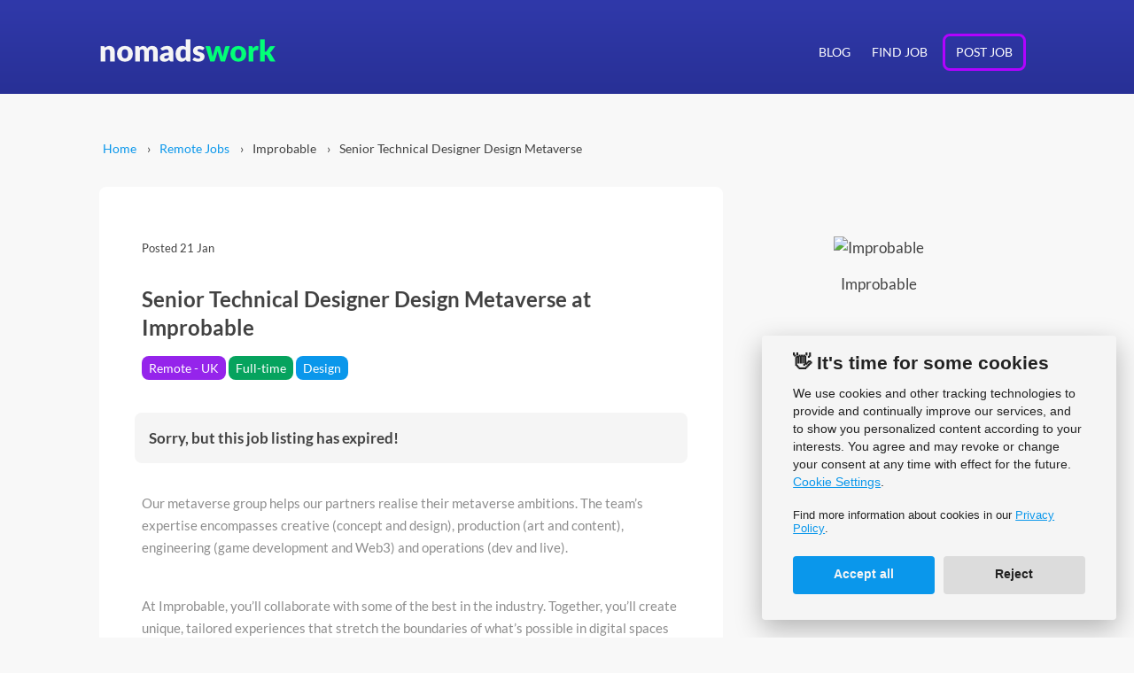

--- FILE ---
content_type: text/html; charset=utf-8
request_url: https://nomadswork.com/remote-jobs/job/207084-improbable-remote-senior-technical-designer-design-metaverse
body_size: 6478
content:
<!DOCTYPE html>
<html lang="en">
    <meta charset="utf-8">   
    <link rel="shortcut icon" href="/favicon.ico" type="image/x-icon">
    <link rel="icon" type="image/png" href="/favicon-16x16.png" sizes="16x16">
    <link rel="icon" type="image/png" href="/favicon-32x32.png" sizes="32x32">
    <link rel="icon" type="image/png" href="/favicon-48x48.png" sizes="48x48">
    <link rel="icon" type="image/png" href="/favicon-192x192.png" sizes="192x192">
    <link rel="icon" type="image/png" href="/favicon-512x512.png" sizes="512x512">

    
    

    <meta name="viewport" content="width=device-width, initial-scale=1">
      <title>Improbable: Senior Technical Designer Design Metaverse</title>
      <meta name="description" content="Our metaverse group helps our partners realise their metaverse ambitions. The team’s expertise encompasses creative (concept and design), production (art and co">
    
      <link rel="canonical" href="https://remoteOK.com/remote-jobs/remote-senior-technical-designer-design-metaverse-improbable-182696">

    <meta property="og:site_name" content="Nomadswork">
      <meta property="og:title" content="Improbable: Senior Technical Designer Design Metaverse">
      <meta property="og:url" content="https://remoteOK.com/remote-jobs/remote-senior-technical-designer-design-metaverse-improbable-182696" />
      <meta property="og:description" name="og:description" content="Our metaverse group helps our partners realise their metaverse ambitions. The team’s expertise encompasses creative (concept and design), production (art and co">
      <meta property="og:type" content="article" />
      <meta name="image" property="og:image" content="https://remoteok.com/assets/img/jobs/76d8c00eb286b77c75e77deefcf373521674371717.peg">



      <link rel="stylesheet" type="text/css" href="/css/job-offer/detail.css?v=1.5.3">


    <meta name="csrf-token" content="69VtVzlG-0KGdkvwp6khjonXutGXU9Zb1JT0">


    <link rel="manifest" href="/manifest.json?v=1.5.3" />
    <script type="text/javascript" nonce="1f4a2a42e6c81e76411d2157b06c8ad2a3001ebf">
      if ('serviceWorker' in navigator) {
        window.addEventListener('load', () => {
          try {
            navigator.serviceWorker.register('/service-worker.js').then(
              registration => {
              },
              error => {
              }
            );
          } catch(error) {
          }
        });
      }
    </script>

    <meta name="application-name" content="Nomadswork">
    <meta name="mobile-web-app-capable" content="yes" />
    <meta name="apple-mobile-web-app-capable" content="yes">
    <meta name="apple-mobile-web-app-title" content="Nomadswork">
    <meta name="apple-mobile-web-app-status-bar-style" content="#2F38A9">

    <link rel="apple-touch-icon" sizes="57x57" href="/apple-icon-57x57.png">
    <link rel="apple-touch-icon" sizes="60x60" href="/apple-icon-60x60.png">
    <link rel="apple-touch-icon" sizes="72x72" href="/apple-icon-72x72.png">
    <link rel="apple-touch-icon" sizes="76x76" href="/apple-icon-76x76.png">
    <link rel="apple-touch-icon" sizes="114x114" href="/apple-icon-114x114.png">
    <link rel="apple-touch-icon" sizes="120x120" href="/apple-icon-120x120.png">
    <link rel="apple-touch-icon" sizes="144x144" href="/apple-icon-144x144.png">
    <link rel="apple-touch-icon" sizes="152x152" href="/apple-icon-152x152.png">
    <link rel="apple-touch-icon" sizes="180x180" href="/apple-icon-180x180.png">

    <meta name="theme-color" content="#2F38A9">
    <meta name="theme-color" media="(prefers-color-scheme: light)" content="#08D47A">
    <meta name="theme-color" media="(prefers-color-scheme: dark)" content="#2F38A9">

    <meta name="msapplication-TileColor" content="#2F38A9">
    <meta name="msapplication-TileImage" content="/ms-icon-144x144.png">

    <meta name="twitter:card" content="summary">
    <meta name="twitter:site" content="@nomadswork1">
    <meta name="twitter:creator" content="@nomadswork1">
      <meta name="twitter:image:src" content="https://remoteok.com/assets/img/jobs/76d8c00eb286b77c75e77deefcf373521674371717.peg">
      <meta name="twitter:title" content="Improbable: Senior Technical Designer Design Metaverse">
      <meta name="twitter:description" content="Our metaverse group helps our partners realise their metaverse ambitions. The team’s expertise encompasses creative (concept and design), production (art and co">
    <meta name="twitter:url" content="https://nomadswork.com/remote-jobs/job/207084-improbable-remote-senior-technical-designer-design-metaverse">

    <script type="application/ld+json">
    {
        "@context": "http://schema.org",
        "@type": "Organization",
        "name": "Nomadswork",
        "url": "https://nomadswork.com",
        "logo": "https://nomadswork.com/social.png",
        "sameAs": [
            "https://twitter.com/nomadswork1"
        ]
    }
    </script>
    <script type="application/ld+json">
    {
        "@context": "http://schema.org",
        "@type": "WebSite",
        "name": "Nomadswork",
        "url": "https://nomadswork.com",
        "potentialAction": {
            "@type": "SearchAction",
            "target": "https://nomadswork.com/remote-jobs/?s[]={search_term_string}",
            "query-input": "required name=search_term_string"
        }
    }
    </script>
    <script type="text/javascript" nonce=1f4a2a42e6c81e76411d2157b06c8ad2a3001ebf>
        var _paq = window._paq = window._paq || [];
        /* tracker methods like "setCustomDimension" should be called before "trackPageView" */
        _paq.push(["setDocumentTitle", document.domain + "/" + document.title]);
        _paq.push(["setCookieDomain", "*.nomadswork.com"]);
        _paq.push(['trackPageView']);
        _paq.push(['enableLinkTracking']);
        (function() {
        var u="//analytics.mediakular.com/";
        _paq.push(['setTrackerUrl', u+'matomo.php']);
        _paq.push(['setSiteId', '7']);
        var d=document, g=d.createElement('script'), s=d.getElementsByTagName('script')[0];
        g.type='text/javascript'; g.async=true; g.src=u+'matomo.js'; s.parentNode.insertBefore(g,s);
        })();
    </script>
  </head>
  <body>
    <div id="header" class="">
    <header class="navbar no-border ">
        <div class="container">
            <div class="row ">
                <div class="logo-wrap col-md-3 col-sm-6">
                    <a href="/" data-trackevent='{ "cat": "Main Menu", "action": "Logo clicked", "name": "NW Logo" }'>
                        <img class="logo" src="/img/nomadswork-logo.png" srcset="/img/nomadswork-logo.png 1x, /img/nomadswork-logo@2x.png 2x" alt="nomadswork logo" />
                    </a>
                </div> 
                    <div class="desktop-nav hidden-sm col-md-9 justify-right flex-row ">
                      <a href="/remote-blog" title="Remote Blog" role="button" data-trackevent='{ "cat": "Main Menu", "action": "Item clicked", "name": "Blog" }'>Blog</a>
                      <a href="/remote-jobs" title="Find a Job" role="button" data-trackevent='{ "cat": "Main Menu", "action": "Item clicked", "name": "Find Job" }'>Find Job</a>
                      <a href="/remote-jobs/post-joboffer" role="button" class="post-button" title="Post a Job" data-trackevent='{ "cat": "Main Menu", "action": "Item clicked", "name": "Post Job" }'>Post Job</a>
                    </div>
                    <div class="mobile-nav hidden-md hidden-lg col-sm-6 justify-right flex-row">
                      <label for="drawer-control" class="drawer-toggle"></label>
                      <input type="checkbox" id="drawer-control" class="drawer">
                      <div class="shadowed">
                        <label for="drawer-control" class="drawer-close"></label>
                        <div class="nav-area">
                          <a href="/remote-jobs" title="Find a Job" role="button" data-trackevent='{ "cat": "Main Menu Mobile", "action": "Item clicked", "name": "Find Job" }'>Find Job</a>
                          <a href="/remote-jobs/post-joboffer" title="Post a Job" role="button" data-trackevent='{ "cat": "Main Menu Mobile", "action": "Item clicked", "name": "Post Job" }'>Post Job</a>
                          <a href="/remote-blog" title="Remote Blog" role="button" data-trackevent='{ "cat": "Main Menu Mobile", "action": "Item clicked", "name": "Blog" }'>Blog</a>
                        </div>
                      </div>
                    </div>            </div>
        </div>
    </header>
</div> 

<main class="page-content"> 
  <div class="container">
    <div class="row mt-3">
      <div class="col-sm-12">
        <ul id="breadcrumb">
          <li><a href="/" title="Back to Homepage">Home</a></li>
          <li><a href="/remote-jobs" title="Find remote jobs">Remote Jobs</a></li>
            <li>Improbable</li>
          <li>Senior Technical Designer Design Metaverse</li>
        </ul>
      </div>
    </div>
  </div>
  <div class="container my-3">
    <div class="row">
      <div class="col-md-8 col-sm-12 job-info py-4 rounded is-expired">
        <div class="head px-md-2">
          <div>
            <h3 class="text-small ml-0 mb-2 text-gray-500">Posted <span 
      class="local-time" 
      data-utc="Sat, 21 Jan 2023 18:00:00 GMT" 
    
    
    
        data-display="short"
    
        data-text="true"
      >
      21 Jan 2023, 6:51 pm
    </span></h3>
            <h1 class="title ml-0 mt-3 mb-2">Senior Technical Designer Design Metaverse at Improbable</h1>
          </div>
        </div>
        <div class="badges mb-2 mt-3 px-md-2">
                <a href="/remote-jobs/?s[]=Remote - UK" rel="nofollow" title="More Remote Jobs Remote - UK" class="badge purple">Remote - UK</a>
          <a href="/remote-jobs/full-time" title="More Full-time Remote Jobs" class="badge lightgreen">Full-time</a>
          <a href="/remote-jobs/design" title="More Design Remote Jobs"  class="badge lightblue">Design</a>
        </div>
          <div class="expired-box rounded p-2 mx-md-2 mt-3">
            <b>Sorry, but this job listing has expired!</b>
          </div>
        <article class="job-description px-md-2">
          <div><span style="font-size:15px;">Our metaverse group helps our partners realise their metaverse ambitions. The team’s expertise encompasses creative (concept and design), production (art and content), engineering (game development and Web3) and operations (dev and live).</span></div><div><br></div><div><span style="font-size:15px;">At Improbable, you’ll collaborate with some of the best in the industry. Together, you’ll create unique, tailored experiences that stretch the boundaries of what’s possible in digital spaces and virtual worlds – and help define what the metaverse can be.</span></div><p></p><h4>Your Opportunity:</h4><p></p><p></p><ul>
    <li>Be accountable for areas of the game, often encompassing multiple features.</li>
    <li>Design and implement gameplay features at a very high standard - drawing on past experience. </li>
    <li>Mentor junior designers in creating features throughout the design and implementation process. </li>
    <li>Drive the development of tools and pipelines to assist Gameplay Designer with rapid prototyping.</li>
    <li>Review junior designers' work, giving critical feedback and signoff. </li>
    </ul><p></p><h4>Why You Were Made for This:</h4><p></p><p></p><ul>
    <li>You understand the moment-to-moment, hour-to-hour, day-to-day and week-to-week impact of the features you design and implement.</li>
    <li>You display a high degree of discipline in following design processes.</li>
    <li>You're passionate about creating mechanics that layer together to create depth and complexity without overwhelming the player. </li>
    <li>You have a rigorous approach to design that puts the player experience first and looks for ways to test assumptions and incorporate feedback and analytics data.  </li>
    <li>You're an expert in one or more game engines or packages (Unreal preferred)</li>
    </ul><div><br></div><div><br></div><div><br></div><br/><br/>Please mention the word **IMPRESSES** and tag RMTA3LjE3OC4yMDAuMjEx when applying to show you read the job post completely (#RMTA3LjE3OC4yMDAuMjEx). This is a beta feature to avoid spam applicants. Companies can search these words to find applicants that read this and see they're human.
        </article>
      </div>
      <aside class="col-sm-12 col-md-4 company-info text-center mt-3">
            <div class="logo col-md-12 col-sm-4 mb-2 text-left-sm">
              <img src="https://remoteok.com/assets/img/jobs/76d8c00eb286b77c75e77deefcf373521674371717.peg" alt="Improbable" title="Improbable" class="rounded" width="150">
            </div>
          <div class="col-md-12 col-sm-8 pl-sm-2 text-left-sm">
            <div class="name mb-1">
              Improbable
            </div>
          </div>
      </aside>
    </div>
      <br>
      <div class="row">
        <div>
          <p class="text-small">
              The offering company is responsible for the content on this page / the job offer. <br>
              Source: <span class="icon-link"></span> <a href="https://remoteOK.com/remote-jobs/remote-senior-technical-designer-design-metaverse-improbable-182696" target="_blank" title="Remote Ok">Remote Ok</a>
          </p>
        </div>
      </div>
  </div>
  <div class="container mb-3 mt-4">
    <div class="row pt-2">
      <div class="col-md-12 related-jobs">
          <section>
                <h2 class="mb-3" class="h1">Similar Job Offers</h2>
            <div class="container joboffers">
                      
                    <div class="row joboffer rounded   ">
                        <div class="is-new badge orange text-small">NEW</div>
                      <div class="job-content col-sm-10 col-sm-offset-2 col-md-11 col-md-offset-1">
                        <div class="head">
                          <div class="flex-column">
                            <div class="titles">
                              <h3 class="title">
                                <a href="/remote-jobs/job/2018799-gusto-remote-senior-staff-content-designer-pay-group"  data-trackevent='{ "cat": "Job List", "action": "Title clicked (ext.)", "name": "Senior Staff Content Designer Pay Group" }'>Senior Staff Content Designer Pay Group</a>
                              </h3>
                              <h4 class="company-name mt-0">Gusto</h4>
                            </div>
                            <div class="badges">
                                  <div class="badge purple">
                                    <span class="tooltip" aria-label="Denver, CO;San Francisco, CA;New York, NY;Los Angeles, CA;Seattle, WA;Toronto, Ontario, CAN"><span class="icon-location inverse"></span></span>
                                  </div>
                              <a href="/remote-jobs/full-time" title="More Full-time Remote Jobs"  class="badge lightgreen" data-trackevent='{ "cat": "Job List", "action": "Job type clicked (ext.)", "name": "Full-time" }'>Full-time</a>
                            </div>
                          </div>
                          <div class="meta-box text-right-md text-left-sm">
                            <div class="text-right text-grey text-small pb-1">
                              Remote Ok | <span 
                    class="local-time" 
                    data-utc="Wed, 14 Jan 2026 02:00:00 GMT" 
                  
                  
                  
                      data-display="short"
                  
                      data-text="true"
                    >
                    14 Jan 2026, 2:01 am
                  </span>
                            </div>
                          </div>
                        </div>
                      </div>
                    </div>
                      
                    <div class="row joboffer rounded   ">
                        <div class="is-new badge orange text-small">NEW</div>
                      <div class="job-content col-sm-10 col-sm-offset-2 col-md-11 col-md-offset-1">
                        <div class="head">
                          <div class="flex-column">
                            <div class="titles">
                              <h3 class="title">
                                <a href="/remote-jobs/job/2018786-skio-remote-product-designer"  data-trackevent='{ "cat": "Job List", "action": "Title clicked (ext.)", "name": "Product Designer" }'>Product Designer</a>
                              </h3>
                              <h4 class="company-name mt-0">Skio</h4>
                            </div>
                            <div class="badges">
                                  <div class="badge purple">
                                    <span class="tooltip" aria-label="San Francisco, New York, or Remote"><span class="icon-location inverse"></span></span>
                                  </div>
                              <a href="/remote-jobs/full-time" title="More Full-time Remote Jobs"  class="badge lightgreen" data-trackevent='{ "cat": "Job List", "action": "Job type clicked (ext.)", "name": "Full-time" }'>Full-time</a>
                            </div>
                          </div>
                          <div class="meta-box text-right-md text-left-sm">
                            <div class="text-right text-grey text-small pb-1">
                              Remote Ok | <span 
                    class="local-time" 
                    data-utc="Tue, 13 Jan 2026 13:00:00 GMT" 
                  
                  
                  
                      data-display="short"
                  
                      data-text="true"
                    >
                    13 Jan 2026, 1:00 pm
                  </span>
                            </div>
                          </div>
                        </div>
                      </div>
                    </div>
                      
                    <div class="row joboffer rounded   ">
                        <div class="is-new badge orange text-small">NEW</div>
                      <div class="job-content col-sm-10 col-sm-offset-2 col-md-11 col-md-offset-1">
                        <div class="head">
                          <div class="flex-column">
                            <div class="titles">
                              <h3 class="title">
                                <a href="/remote-jobs/job/2018788-karya-remote-video-motion-designer"  data-trackevent='{ "cat": "Job List", "action": "Title clicked (ext.)", "name": "Video &amp; Motion Designer" }'>Video &amp; Motion Designer</a>
                              </h3>
                              <h4 class="company-name mt-0">Karya</h4>
                            </div>
                            <div class="badges">
                                  <div class="badge purple">
                                    <span class="tooltip" aria-label="Remote"><span class="icon-location inverse"></span></span>
                                  </div>
                              <a href="/remote-jobs/full-time" title="More Full-time Remote Jobs"  class="badge lightgreen" data-trackevent='{ "cat": "Job List", "action": "Job type clicked (ext.)", "name": "Full-time" }'>Full-time</a>
                            </div>
                          </div>
                          <div class="meta-box text-right-md text-left-sm">
                            <div class="text-right text-grey text-small pb-1">
                              Remote Ok | <span 
                    class="local-time" 
                    data-utc="Tue, 13 Jan 2026 11:00:00 GMT" 
                  
                  
                  
                      data-display="short"
                  
                      data-text="true"
                    >
                    13 Jan 2026, 11:00 am
                  </span>
                            </div>
                          </div>
                        </div>
                      </div>
                    </div>
            </div>
          </section>
        <div class="mb-4 pb-2">
            <div class="card signup-card fluid shadowed rounded-xl">
                <div class="card-content">
                    <div class="card-title flex-column justify-center px-2">
                        <h2 class="text-bold">
                            Sign up and get weekly<br>
                            <mark class="text-lightgreen">remote design job offers</mark><br>
                            to your mailbox.
                        </h2>
                    </div>
                    <div class="card-form p-2 pr-3">
                        <div class="signup signup-form  ">
                            <div class="signup-wrap">
                                <div class="pt-2 px-1 ">
                                    <span class="i-am-a">I am a &nbsp;</span>
                                    <select class="jobtypes multiselect lightblue" data-overlay-width="180">  
                                        <option  value="Contract">Freelance</option>
                                        <option  value="Full-time">Full-time</option>
                                        <option  value="Part-time">Part-time</option>
                                    </select>
                                    <select class="jobprofs multiselect lightgreen" data-textstyle="plus-x" data-overlay-width="250" data-visible-options="5" data-undercut-overlay="true">
                                        <option  value="Programming (Full-Stack)">Programmer (Full-Stack)</option>
                                        <option  value="Programming (Back-End)">Programmer (Back-End)</option>
                                        <option  value="Programming (Front-End)">Programmer (Front-End)</option>
                                        <option  value="DevOps & Admin">DevOps & Admin</option>
                                        <option selected value="Design">Designer</option>
                                        <option  value="Copywriting">Copywriter</option>
                                        <option  value="Customer Support">Customer Support</option>
                                        <option  value="Sales & Marketing">Sales/Marketer</option>
                                        <option  value="Other">Other</option>
                                    </select>
                                </div>
                                <div>
                                    <input type="text" class="nworkhp" value="" name="nworkhp" placeholder="Please don't fill in" />
                                    <input type="text" class="signup-email" value="" name="email" placeholder="Email Address" style="width: 250px;">
                                    <button class="signup-button primary" data-trackevent='{ "cat": "Newsletter SignUp Form", "action": "Button clicked", "name": "Sign up" }'>Sign up</button>
                                    <span class="hcaptcha-defer-load" data-src="https://hcaptcha.com/1/api.js" data-nonce="1f4a2a42e6c81e76411d2157b06c8ad2a3001ebf"></span>
                                    <div class="h-captcha" data-sitekey="0d42f61e-99e4-4cb6-a899-b393815e08cc" data-callback="onSubmitCaptcha" data-size="invisible"></div>
                                </div>
                                <div class="signup-error text-red text-small px-1" style="display: none;"></div>
                                <div class="flex-row checks-wrap ">
                                    <ul class="flex-row ml-1 m-0 flex-wrap p-0" style="list-style-type: none;">
                                        <li><span class="icon-check"></span> <small class="mr-1">Weekly Remote Jobs</small></li>
                                        <li><span class="icon-check"></span> <small class="mr-1">No Spam</small></li>
                                        <li><span class="icon-check"></span> <small>Unsubscribe Anytime</small></li>
                                    </ul>
                                </div>
                                <div class="aggreement pb-2">
                                    <p class="text-small text-gray-300">Learn more about our newsletter in our <a href="/privacy-policy">Privacy Policy</a>.</p>
                                </div>
                            </div>
                            <div class="loading-wrap"><div class="loading text-center"> 
                          <img src="/loading.svg" width="80" height="80" alt="loading" />
                          <div class="text-small" style="margin-top:-25px;">Please wait ...</div>
                        </div></div>
                            <div class="success-wrap" style="display: none;">
                                <div class="row pt-2 px-1">
                                    <div class="col-sm-3 text-right pt-3 pr-3">
                                        <svg xmlns="http://www.w3.org/2000/svg" width="72" height="72" viewBox="0 0 24 24" fill="none" stroke="#08D47A" stroke-width="2" stroke-linecap="round" stroke-linejoin="round" class="feather feather-check-circle"><path d="M22 11.08V12a10 10 0 1 1-5.93-9.14"></path><polyline points="22 4 12 14.01 9 11.01"></polyline></svg>
                                    </div>
                                    <div class="col-sm-9 text-left">
                                        <div class="h3 text-bold pl-1 text-orange">Thank you!</div>
                                        <p>
                                            <b>Only one step left:</b> <br>
                                            Check your inbox and confirm your subscription. <br>Don't forget to check your spam folder! 
                                        </p>
                                    </div>
                                </div>
                            </div>
                        </div>        </div>
                </div>
            </div>        </div>
      </div>
    </div>
  </div>
</main>

<script type="text/javascript" src="/js/job-offer/detail.min.js?v=1.5.3" nonce="1f4a2a42e6c81e76411d2157b06c8ad2a3001ebf"></script>

<footer id="footer">
    <div class="container copyright py-2">
        <div class="row p-1 py-md-2">
            <div class="flex-column justify-center col-sm-12 col-md-10 py-sm-1">
                <div>
                    Copyright © <span id="currentYear"></span>
                    <span class="company">nomadswork.com, trading as mediakular</span>
                    <a href="/remote-job-skills">Remote Job Skills</a> 
                    <span class="dot">•</span> 
                    <a href="/legal-notice">Legal Notice</a>  
                    <span class="dot">•</span>  
                    <a href="/privacy-policy">Privacy Policy</a>  
                    <span class="dot">•</span>  
                    <a href="/terms-conditions">Terms & Conditions</a>
                    <span class="dot">•</span>  
                    <a href="/cookie-settings">Cookie Settings</a>
                </div>
            </div>
            <div class="social-media col-sm-12 col-md-2 text-right-md py-sm-1">
                    <a href="https://www.instagram.com/nomads_work/" target="_blank" rel="noopener">
                        <svg xmlns="http://www.w3.org/2000/svg" width="22" height="22" viewBox="0 0 24 24" fill="none" stroke="currentColor" stroke-width="1.7" stroke-linecap="round" stroke-linejoin="round" class="feather feather-instagram"><rect x="2" y="2" width="20" height="20" rx="5" ry="5"></rect><path d="M16 11.37A4 4 0 1 1 12.63 8 4 4 0 0 1 16 11.37z"></path><line x1="17.5" y1="6.5" x2="17.51" y2="6.5"></line></svg>
                    </a>
                    <a href="https://www.facebook.com/nomadsworker/" target="_blank" rel="noopener">
                        <svg xmlns="http://www.w3.org/2000/svg" width="22" height="22" viewBox="0 0 24 24" fill="none" stroke="currentColor" stroke-width="1.7" stroke-linecap="round" stroke-linejoin="round" class="feather feather-facebook"><path d="M18 2h-3a5 5 0 0 0-5 5v3H7v4h3v8h4v-8h3l1-4h-4V7a1 1 0 0 1 1-1h3z"></path></svg>
                    </a>
                    <a href="https://www.linkedin.com/groups/12529159/" target="_blank" rel="noopener">
                        <svg xmlns="http://www.w3.org/2000/svg" width="22" height="22" viewBox="0 0 24 24" fill="none" stroke="currentColor" stroke-width="1.7" stroke-linecap="round" stroke-linejoin="round" class="feather feather-linkedin"><path d="M16 8a6 6 0 0 1 6 6v7h-4v-7a2 2 0 0 0-2-2 2 2 0 0 0-2 2v7h-4v-7a6 6 0 0 1 6-6z"></path><rect x="2" y="9" width="4" height="12"></rect><circle cx="4" cy="4" r="2"></circle></svg>
                    </a>
                    <a href="https://www.twitter.com/@nw_remotejobs/" target="_blank" rel="noopener">
                        <svg xmlns="http://www.w3.org/2000/svg" width="24" height="24" viewBox="0 0 24 24" fill="none" stroke="currentColor" stroke-width="1.7" stroke-linecap="round" stroke-linejoin="round" class="feather feather-twitter"><path d="M23 3a10.9 10.9 0 0 1-3.14 1.53 4.48 4.48 0 0 0-7.86 3v1A10.66 10.66 0 0 1 3 4s-4 9 5 13a11.64 11.64 0 0 1-7 2c9 5 20 0 20-11.5a4.5 4.5 0 0 0-.08-.83A7.72 7.72 0 0 0 23 3z"></path></svg>
                    </a>
            </div>
        </div> 
    </div>
</footer>
    <script type="text/javascript" src="/js/main/main.min.js?v=1.5.3" nonce="1f4a2a42e6c81e76411d2157b06c8ad2a3001ebf"></script>
    <noscript><p><img src="//analytics.mediakular.com/matomo.php?idsite=7&amp;rec=1" style="border:0;" alt="" /></p></noscript>
  </body>
</html>

--- FILE ---
content_type: application/javascript; charset=UTF-8
request_url: https://nomadswork.com/js/job-offer/detail.min.js?v=1.5.3
body_size: 2834
content:
/*! For license information please see detail.min.js.LICENSE.txt */
(()=>{var e={849:()=>{document.addEventListener("DOMContentLoaded",(function(){let e,t=document.querySelectorAll("img.lazy-load");function s(){e&&clearTimeout(e),e=setTimeout((function(){let e=window.pageYOffset;t.forEach((function(t){const s=t.getBoundingClientRect().top+window.scrollY;t.classList.contains("lazy-load")&&s<window.innerHeight+e+300&&(t.src=t.dataset.src,t.classList.remove("lazy-load"),t.onload=function(){this.style="opacity:100;"})})),0==t.length&&(document.removeEventListener("scroll",s),window.removeEventListener("resize",s),window.removeEventListener("orientationChange",s))}),20)}t.forEach((function(e){e.style="opacity:0;",e.onerror=function(){this.parentNode.parentNode.classList.add("img-src-error")}})),s(),document.addEventListener("scroll",s),window.addEventListener("resize",s),window.addEventListener("orientationChange",s)}))}},t={};function s(i){var n=t[i];if(void 0!==n)return n.exports;var l=t[i]={exports:{}};return e[i](l,l.exports,s),l.exports}(()=>{"use strict";class e{constructor(e,t){this.options=Object.assign({},this.defaultOptions,t),this.element=document.createElement("div");const s=document.createElement("div"),i=document.createElement("div");e.classList.add("multi-select-element"),e.multiple=!0,this.options.className&&(this.element.className=`multi-select ${this.options.className}`),e.parentElement.insertBefore(this.element,e),this.element.appendChild(e),this.element.appendChild(s),this.element.appendChild(i);const n=()=>{this.overlay&&(this.element.classList.remove("multi-select-open"),this.element.appendChild(i),this.overlay.remove(),delete this.overlay,this._updateDisplay(),window.removeEventListener("scroll",l))},l=()=>this._moveOptions(),o=e=>{this._isOptionsPanel(e.target)||(n(),window.removeEventListener("click",o))};s.classList.add("multi-select-display"),s.addEventListener("click",(()=>{let e=this.overlay;if(e)n();else{const t=this.element.getBoundingClientRect();this.element.classList.add("multi-select-open"),e=document.createElement("div"),e.classList.add("multi-select-options-overlay",`overlay-${Number(new Date)}`),e.appendChild(i),document.body.appendChild(e),this.overlay=e,i.style.width=`${t.width}px`,this._setOptionsSize(),this._moveOptions(),window.addEventListener("scroll",l),setTimeout((()=>{window.addEventListener("click",o)}),1)}}));const a=e.querySelectorAll(".multi-select-element option:checked");this.orderedItems=[],a.forEach((e=>{this.orderedItems.push(e)})),this._updateDisplay(),i.classList.add("multi-select-options"),this.reload(),this.element.multiSelect=this}setConfig(e){this.options=Object.assign({},this.defaultOptions,e),this.element.className="multi-select",this.options.className&&this.element.classList.add(this.options.className.split(" ")),this.overlay&&this._setOptionsSize()}reload(){const e=this.element.querySelector(".multi-select-options"),t=this.element.querySelector(".multi-select-element");e.innerHTML="",t.querySelectorAll("option").forEach((s=>{const i=document.createElement("div"),n=document.createElement("input"),l=document.createElement("label");i.classList.add("option"),i.appendChild(l),n.type="checkbox",n.value=s.value,n.checked=s.selected,n._multiSelectOption=s,n.addEventListener("change",(()=>{var e=t.querySelectorAll("option:checked");if(this.options.requiredOption){var i=1==e.length&&e[0]==s;s.selected=!!i||n.checked}else s.selected=n.checked;n.checked=s.selected;var l=this.orderedItems.findIndex((e=>e.textContent==s.textContent));s.selected&&-1==l?this.orderedItems.push(s):s.selected||-1==l||this.orderedItems.splice(l,1),this._updateDisplay()}),!1),l.appendChild(n),l.appendChild(document.createTextNode(s.textContent)),e.appendChild(i)}))}defaultOptions(){return{className:"",maxVisibleOptions:10,textStyle:"default",overlayWidth:200,undercutOverlay:!1,requiredOption:!1,pleaseChooseText:"Please Choose..."}}_updateDisplay(){const e=this.element.querySelector(".multi-select-display"),t=this.orderedItems.map((e=>e.textContent));!this.options.requiredOption&&t.length<=0&&t.push(this.options.pleaseChooseText),"plus-x"===this.options.textStyle?this._printPlusXTextStyle(t,e):this._printDefaultTextStyle(t,e)}_printDefaultTextStyle(e,t){if(e.length>1){var s=e.pop();t.textContent=e.join(", ")+" & "+s}else t.textContent=e[0]}_printPlusXTextStyle(e,t){if(t.textContent=e[0],e.length>1){var s=e.length-1;t.textContent+=` +${s}`}}_setOptionsSize(){const e=this.overlay.querySelector(".multi-select-options");if(e.children.length){const t=Math.min(this.options.maxVisibleOptions||e.children.length,e.children.length),s=e.children[0].getBoundingClientRect().height*t+10-(this.options.undercutOverlay?20:0),i=Math.min(s,window.innerHeight);e.style.maxHeight=`${i}px`,e.style.minWidth=`${this.options.overlayWidth}px`}}_isOptionsPanel(e){let t=e;do{if(t===this.overlay)return!0}while(t=t.parentElement);return!1}_moveOptions(){const e=this.element.getBoundingClientRect(),t=this.overlay.querySelector(".multi-select-options"),s=t.getBoundingClientRect();let i=e.top+e.height;const n=e.left+window.scrollX;i=(i+s.height<window.innerHeight?i:window.innerHeight-s.height)+window.scrollY,t.style.top=`${i}px`,t.style.left=`${n}px`}}!function(){for(var t="multiselect",s=document.getElementsByClassName(t),i=0;i<s.length;++i){var n=s[i],l=n.className.replace("multiselect ","").replace(t,""),o=n.getAttribute("data-textstyle"),a=n.getAttribute("data-overlay-width"),r=n.getAttribute("data-visible-options"),c=n.getAttribute("data-undercut-overlay"),d=n.getAttribute("data-pleasechoose-text");new e(n,{className:l,maxVisibleOptions:r||void 0,textStyle:o||"default",overlayWidth:a||void 0,undercutOverlay:"true"==c,pleaseChooseText:d})}}();class t{constructor(e,t,s,i="GET",n){this.urlEndpoint=e,this.onSuccess=t,this.onError=s,this.requestType=i,this.csrfToken=n,this._prepareRequest()}_prepareRequest(){var e=new XMLHttpRequest;e.open(this.requestType,this.urlEndpoint),e.setRequestHeader("Content-Type","application/json"),this.csrfToken&&e.setRequestHeader("csrf-token",this.csrfToken),e.onreadystatechange=()=>this._onReadyStateChange(),this.request=e}send(e,t){this.request.send(e),this.data=null,this.delayLeft=t,this.delayhandle=setInterval((function(){this.delayLeft-=1e3}),1e3)}_onReadyStateChange(){if(4===this.request.readyState)if(clearInterval(this.delayhandle),this.delayLeft>0){var e=this,t=this._processRequestResult;setTimeout((function(){t(e)}),this.delayLeft)}else this._processRequestResult()}_processRequestResult(e){if(200===e.request.status||201===e.request.status)e.onSuccess(e.request.responseText);else{var t=JSON.parse(e.request.response);e.onError(t)}e._prepareRequest()}}class i{constructor(e,s,i,n,l,o,a,r,c){this.wrapElement=e,this.buttonElement=s,this.inputElem=l,this.errorElement=i,this.endpointUrl="/subscription/signup",this.onSuccess=a,this.ajaxCall=new t(this.endpointUrl,(e=>this._onSuccess(e)),(e=>this._onError(e)),"POST",c),this.buttonElement.addEventListener("click",(()=>this._send())),this.inputElem.addEventListener("focus",(()=>this._loadhCaptcha())),this.hCaptchaDeferLoadElem=o,this.getJsonData=r,this.loadingElement=n,this.sendDelay=1e3}_send(){this.buttonElement.setAttribute("disabled","disabled"),this.wrapElement.classList.add("loading"),this.getJsonData(this.wrapElement,(e=>{this.ajaxCall.send(JSON.stringify(e),this.sendDelay)}))}_onSuccess(e){this.buttonElement.removeAttribute("disabled"),this.wrapElement.classList.remove("loading"),this.onSuccess(this.wrapElement,e)}hCaptchaScriptID="hcaptcha-script";_loadhCaptcha(){if(!document.getElementById(this.hCaptchaScriptID)){var e=this.hCaptchaDeferLoadElem.dataset.src,t=this.hCaptchaDeferLoadElem.dataset.nonce,s=document.createElement("script");s.id=this.hCaptchaScriptID,s.src=e,s.setAttribute("nonce",t),document.body.appendChild(s)}}_onError(e){if(this.buttonElement.removeAttribute("disabled"),this.wrapElement.classList.remove("loading"),500!=e.statusCode){var s=e.validationErrors.messages[0];if(s){const e=s.match(/\[\[#(([a-zA-Z\d]+))#\]\]/gm);if(this.errorElement.style="display:block",e&&e.length>0){const o=e[0].replace("[[#","").replace("#]]","");var i=document.createElement("a"),n=document.createTextNode("Resend Confirmation Email");i.appendChild(n),i.title="Resend Confirmation Email",i.href="javascript:void;",i.addEventListener("click",(()=>{this.buttonElement.setAttribute("disabled","disabled"),this.wrapElement.classList.add("loading");var e=new t(`/subscription/resend-confirmation/?rcode=${o}`,(e=>this._onSuccess(e)),(e=>this._onError(e)),"GET");e.send(null,this.sendDelay)})),s=s.replace(e[0],"");var l=document.createElement("span",{});l.innerHTML=s,this.errorElement.appendChild(l),this.errorElement.appendChild(i)}else this.errorElement.innerText=s}}else this.errorElement.innerText=e.message}}var n,l;function o(e){for(var t=[],s=e.options,i=0;i<s.length;i++){var n=s[i];n.selected&&t.push(n.value||n.text)}return t}window.onSubmitCaptcha=function(e){var t=n.querySelector("input.signup-email"),s=n.querySelector("select.jobtypes"),i=n.querySelector("select.jobprofs"),a=n.querySelector("input.nworkhp"),r=t.value,c=o(s),d=o(i),h=a.value;l({email:r,types:c,professions:d,nworkhp:h,hcaptcha:e})},function(){for(var e=document.getElementsByClassName("signup-form"),t=document.querySelector('meta[name="csrf-token"]').getAttribute("content"),s=0;s<e.length;++s){var o=e[s],a=o.getElementsByClassName("signup-button")[0],r=o.getElementsByClassName("signup-error")[0],c=o.getElementsByClassName("loading-wrap")[0],d=o.getElementsByClassName("signup-email")[0],h=o.getElementsByClassName("hcaptcha-defer-load")[0];new i(o,a,r,c,d,h,(e=>u(e)),((e,t)=>p(e,t)),t)}function p(e,t){n=e,l=t,hcaptcha.execute()}function u(e){var t=e.getElementsByClassName("signup-wrap")[0],s=e.getElementsByClassName("success-wrap")[0];t.remove(),s.style="display:block;"}}(),s(849)})()})();

--- FILE ---
content_type: application/javascript; charset=UTF-8
request_url: https://nomadswork.com/js/main/main.min.js?v=1.5.3
body_size: 9158
content:
/*! For license information please see main.min.js.LICENSE.txt */
(()=>{var e={376:()=>{!function(){"use strict";var e=function(o){var n,i,a,s,c,r,l,d,u={current_lang:"en",autorun:!0,cookie_name:"cc_cookie",cookie_expiration:182,cookie_domain:location.hostname,cookie_path:"/",cookie_same_site:"Lax",script_selector:"data-cookiecategory"},p={},h=!1,g=!1,m=!1,f=!1,b=!1,v=[],k=[],_=[],y=document.documentElement,C=function(e,t){return t.hasOwnProperty(e)?e:I(t).length>0?t.hasOwnProperty(u.current_lang)?u.current_lang:I(t)[0]:void 0},S=function(e,t){var o=document.querySelectorAll(".c-tgl")||[],i="",a=[],s=!1;if(o.length>0){switch(t){case-1:for(var c=0;c<o.length;c++)o[c].checked?(i+='"'+o[c].value+'",',_[c]||(a.push(o[c].value),_[c]=!0)):_[c]&&(a.push(o[c].value),_[c]=!1);break;case 0:for(c=0;c<o.length;c++)o[c].disabled?(i+='"'+o[c].value+'",',_[c]=!0):(o[c].checked=!1,_[c]&&(a.push(o[c].value),_[c]=!1));break;case 1:for(c=0;c<o.length;c++)o[c].checked=!0,i+='"'+o[c].value+'",',_[c]||a.push(o[c].value),_[c]=!0}if(i=i.slice(0,-1),e.autoclear_cookies&&g&&a.length>0){var r=e.languages[u.current_lang].settings_modal.blocks,l=r.length,d=-1,p=L("","all"),h=[u.cookie_domain,"."+u.cookie_domain];if("www."===u.cookie_domain.slice(0,4)){var m=u.cookie_domain.substr(4);h.push(m),h.push("."+m)}for(var f=0;f<l;f++){var b=r[f];if(b.hasOwnProperty("toggle")&&!_[++d]&&b.hasOwnProperty("cookie_table")&&w(a,b.toggle.value)>-1){var v=b.cookie_table,k=I(e.languages[u.current_lang].settings_modal.cookie_table_headers[0])[0],y=v.length;"on_disable"===b.toggle.reload&&(s=!0);for(var C=0;C<y;C++){var S=v[C],T=[],D=S[k],O=S.is_regex||!1,z=S.domain||null,j=S.path||!1;if(z&&(h=[z,"."+z]),O)for(var M=0;M<p.length;M++)p[M].match(D)&&T.push(p[M]);else{var P=w(p,D);P>-1&&T.push(p[P])}A("CookieConsent [AUTOCLEAR]: search cookie: '"+D+"', found:",T),T.length>0&&(N(T,j,h),"on_clear"===b.toggle.reload&&(s=!0))}}}}}if(n='{"level": ['+i+"]}",(!g||a.length>0)&&E(u.cookie_name,n),x(),"function"==typeof e.onAccept&&!g)return g=!0,e.onAccept(JSON.parse(n));"function"==typeof e.onChange&&a.length>0&&e.onChange(JSON.parse(n)),s&&window.location.reload()},w=function(e,t){for(var o=e.length,n=0;n<o;n++)if(e[n]==t)return n;return-1},A=function(e,t,o){},T=function(e){var t=document.createElement(e);return"button"===e&&t.setAttribute("type",e),t};p.allowedCategory=function(e){return w(JSON.parse(L(u.cookie_name,"one",!0)||"{}").level||[],e)>-1},p.run=function(e){c?A("CookieConsent [NOTICE]: cookie consent alredy attached to body!"):(function(e){var t;A("CookieConsent [CONFIG]: recieved_config_settings ",e),"number"==typeof e.cookie_expiration&&(u.cookie_expiration=e.cookie_expiration),"boolean"==typeof e.autorun&&(u.autorun=e.autorun),"string"==typeof e.cookie_domain&&(u.cookie_domain=e.cookie_domain),"string"==typeof e.cookie_same_site&&(u.cookie_same_site=e.cookie_same_site),"string"==typeof e.cookie_path&&(u.cookie_path=e.cookie_path),"string"==typeof e.cookie_name&&(u.cookie_name=e.cookie_name),u.page_scripts=!0===e.page_scripts,u.page_scripts_order=!1!==e.page_scripts_order,!0===e.auto_language?u.current_lang=C(((t=navigator.language||navigator.browserLanguage).length>2&&(t=t[0]+t[1]),A("CookieConsent [LANG]: detected_browser_lang = '"+t+"'"),t.toLowerCase()),e.languages):"string"==typeof e.current_lang&&(u.current_lang=C(e.current_lang,e.languages)),!0===e.force_consent&&O(y,"force--consent"),A("CookieConsent [LANG]: setting current_lang = '"+u.current_lang+"'")}(e),n=L(u.cookie_name,"one",!0),function(e,t){(c=T("div")).id="cc--main",c.style.position="fixed",c.style.zIndex="1000000",c.innerHTML='\x3c!--[if lt IE 9 ]><div id="cc_div" class="cc_div ie"></div><![endif]--\x3e\x3c!--[if (gt IE 8)|!(IE)]>\x3c!--\x3e<div id="cc_div" class="cc_div"></div>\x3c!--<![endif]--\x3e';var i=c.children[0],a=u.current_lang,s="string"==typeof y.textContent?"textContent":"innerText";if(!e){r=T("div");var h=T("div"),g=T("div"),m=T("div"),f=T("div"),b=T("div"),v=T("button"),k=T("button"),C=T("div");r.id="cm",h.id="c-inr",g.id="c-inr-i",m.id="c-ttl",f.id="c-txt",b.id="c-bns",v.id="c-p-bn",k.id="c-s-bn",C.id="cm-ov",v.className="c-bn",k.className="c-bn c_link",m.setAttribute("role","heading"),m.setAttribute("aria-level","2"),r.setAttribute("role","dialog"),r.setAttribute("aria-modal","true"),r.setAttribute("aria-hidden","false"),r.setAttribute("aria-labelledby","c-ttl"),r.setAttribute("aria-describedby","c-txt"),r.style.visibility=C.style.visibility="hidden",C.style.opacity=0,m.insertAdjacentHTML("beforeend",t.languages[a].consent_modal.title),f.insertAdjacentHTML("beforeend",t.languages[a].consent_modal.description),v[s]=t.languages[a].consent_modal.primary_btn.text,k[s]=t.languages[a].consent_modal.secondary_btn.text;var x=-1;"accept_all"==t.languages[a].consent_modal.primary_btn.role&&(x=1),D(v,"click",(function(){p.hide(),A("CookieConsent [ACCEPT]: cookie_consent was accepted!"),S(t,x)})),"accept_necessary"==t.languages[a].consent_modal.secondary_btn.role?D(k,"click",(function(){p.hide(),S(t,0)})):D(k,"click",(function(){p.showSettings(0)})),g.appendChild(m),g.appendChild(f),b.appendChild(v),b.appendChild(k),h.appendChild(g),h.appendChild(b),r.appendChild(h),i.appendChild(r),i.appendChild(C)}l=T("div");var E=T("div"),L=T("div"),N=T("div");d=T("div");var M=T("div"),P=T("div"),F=T("button"),H=T("div"),W=T("div");C=T("div"),l.id="s-cnt",E.id="c-vln",N.id="c-s-in",L.id="cs",M.id="s-ttl",d.id="s-inr",P.id="s-hdr",W.id="s-bl",F.id="s-c-bn",C.id="cs-ov",H.id="s-c-bnc",F.className="c-bn",F.setAttribute("aria-label",t.languages[a].settings_modal.close_btn_label||"Close"),l.setAttribute("role","dialog"),l.setAttribute("aria-modal","true"),l.setAttribute("aria-hidden","true"),l.setAttribute("aria-labelledby","s-ttl"),M.setAttribute("role","heading"),l.style.visibility=C.style.visibility="hidden",C.style.opacity=0,H.appendChild(F),D(E,"keydown",(function(e){27==(e=e||window.event).keyCode&&p.hideSettings(0)}),!0),D(F,"click",(function(){p.hideSettings(0)}));var q=t.languages[u.current_lang].settings_modal.blocks,G=q.length;M.insertAdjacentHTML("beforeend",t.languages[u.current_lang].settings_modal.title);for(var B=0;B<G;++B){var R=T("div"),U=T("div"),J=T("div"),Y=T("div");if(R.className="c-bl",U.className="desc",J.className="p",Y.className="title",J.insertAdjacentHTML("beforeend",q[B].description),void 0!==q[B].toggle){var $="c-ac-"+B,V=T("button"),K=T("label"),Z=T("input"),X=T("span"),Q=T("span"),ee=T("span"),te=T("span");V.className="b-tl",K.className="b-tg",Z.className="c-tgl",ee.className="on-i",te.className="off-i",X.className="c-tg",Q.className="t-lb",V.setAttribute("aria-expanded","false"),V.setAttribute("aria-controls",$),Z.type="checkbox",X.setAttribute("aria-hidden","true");var oe=q[B].toggle.value;Z.value=oe,Q[s]=q[B].title,V.insertAdjacentHTML("beforeend",q[B].title),Y.appendChild(V),X.appendChild(ee),X.appendChild(te),e?w(JSON.parse(n).level,oe)>-1?(Z.checked=!0,_.push(!0)):_.push(!1):q[B].toggle.enabled&&(Z.checked=!0),q[B].toggle.readonly&&(Z.disabled=!0,Z.setAttribute("aria-readonly","true"),O(X,"c-ro")),O(U,"b-acc"),O(Y,"b-bn"),O(R,"b-ex"),U.id=$,U.setAttribute("aria-hidden","true"),K.appendChild(Z),K.appendChild(X),K.appendChild(Q),Y.appendChild(K),function(e,t,o){D(V,"click",(function(){j(t,"act")?(z(t,"act"),o.setAttribute("aria-expanded","false"),e.setAttribute("aria-hidden","true")):(O(t,"act"),o.setAttribute("aria-expanded","true"),e.setAttribute("aria-hidden","false"))}),!1)}(U,R,V)}else{var ne=T("div");ne.className="b-tl",ne.setAttribute("role","heading"),ne.setAttribute("aria-level","3"),ne.insertAdjacentHTML("beforeend",q[B].title),Y.appendChild(ne)}if(R.appendChild(Y),U.appendChild(J),!0!==t.remove_cookie_tables&&void 0!==q[B].cookie_table){for(var ie=document.createDocumentFragment(),ae=t.languages[u.current_lang].settings_modal.cookie_table_headers,se=0;se<ae.length;++se){var ce=T("th"),re=ae[se];if(ce.setAttribute("scope","col"),re){var le=re&&I(re)[0];ce[s]=ae[se][le],ie.appendChild(ce)}}var de=T("tr");de.appendChild(ie);var ue=T("thead");ue.appendChild(de);var pe=T("table");pe.appendChild(ue);for(var he=document.createDocumentFragment(),ge=0;ge<q[B].cookie_table.length;ge++){for(var me=T("tr"),fe=0;fe<ae.length;++fe)if(re=ae[fe]){le=I(re)[0];var be=T("td");be.insertAdjacentHTML("beforeend",q[B].cookie_table[ge][le]),be.setAttribute("data-column",re[le]),me.appendChild(be)}he.appendChild(me)}var ve=T("tbody");ve.appendChild(he),pe.appendChild(ve),U.appendChild(pe)}R.appendChild(U),W.appendChild(R)}var ke=T("div"),_e=T("button"),ye=T("button");ke.id="s-bns",_e.id="s-sv-bn",ye.id="s-all-bn",_e.className="c-bn",ye.className="c-bn",_e.insertAdjacentHTML("beforeend",t.languages[u.current_lang].settings_modal.save_settings_btn),ye.insertAdjacentHTML("beforeend",t.languages[u.current_lang].settings_modal.accept_all_btn),ke.appendChild(ye),ke.appendChild(_e),D(_e,"click",(function(){p.hideSettings(),p.hide(),S(t,-1)})),D(ye,"click",(function(){p.hideSettings(),p.hide(),S(t,1)})),P.appendChild(M),P.appendChild(H),d.appendChild(P),d.appendChild(W),d.appendChild(ke),N.appendChild(d),L.appendChild(N),E.appendChild(L),l.appendChild(E),i.appendChild(l),i.appendChild(C),(o||document.body).appendChild(c)}(!(h=""==n),e),function(e,t){if("string"!=typeof e||""==e||document.getElementById("cc--style"))t();else{var o=T("style");o.id="cc--style";var n=new XMLHttpRequest;n.onreadystatechange=function(){4==this.readyState&&200==this.status&&(o.setAttribute("type","text/css"),o.styleSheet?o.styleSheet.cssText=this.responseText:o.appendChild(document.createTextNode(this.responseText)),document.getElementsByTagName("head")[0].appendChild(o),A("CookieConsent [AUTOLOAD_CSS]: loaded style = '"+e+"'"),t())},n.open("GET",e),n.send()}}(e.theme_css,(function(){!function(){var e=["[href]","button","input","details",'[tabindex="0"]'];function t(t,o){var n=!1,i=!1;try{for(var a,s=t.querySelectorAll(e.join(':not([tabindex="-1"]), ')),c=s.length,r=0;r<c;)a=s[r].getAttribute("data-focus"),i||"1"!==a?"0"===a&&(n=s[r],i||"0"===s[r+1].getAttribute("data-focus")||(i=s[r+1])):i=s[r],r++}catch(o){return t.querySelectorAll(e.join(", "))}o[0]=s[0],o[1]=s[s.length-1],o[2]=n,o[3]=i}t(d,k),h&&t(r,v)}(),function(e){if("object"==typeof e){var t=e.consent_modal,o=e.settings_modal;h&&t&&n(r,["box","bar","cloud"],["top","bottom"],["zoom","slide"],t.layout,t.position,t.transition),o&&n(l,["bar"],["left","right"],["zoom","slide"],o.layout,o.position,o.transition)}function n(e,t,o,n,i,a,s){if(a=a&&a.split(" ")||[],w(t,i)>-1&&(O(e,i),w(o,a[0])>-1))for(var c=0;c<a.length;c++)O(e,a[c]);w(n,s)>-1&&O(e,s)}}(e.gui_options),function(){for(var e=document.querySelectorAll('a[data-cc="c-settings"], button[data-cc="c-settings"]'),t=0;t<e.length;t++)e[t].setAttribute("aria-haspopup","dialog"),D(e[t],"click",(function(e){p.showSettings(0),e.preventDefault?e.preventDefault():e.returnValue=!1}))}(),!n&&u.autorun&&p.show(e.delay||0),setTimeout((function(){O(c,"c--anim")}),30),setTimeout((function(){var e,t;e=!1,t=!1,D(document,"keydown",(function(o){"Tab"===(o=o||window.event).key&&(i&&(o.shiftKey?document.activeElement===i[0]&&(i[1].focus(),o.preventDefault()):document.activeElement===i[1]&&(i[0].focus(),o.preventDefault()),t||b||(t=!0,!e&&o.preventDefault(),o.shiftKey?i[3]?i[2]?i[2].focus():i[0].focus():i[1].focus():i[3]?i[3].focus():i[0].focus())),!t&&(e=!0))})),document.contains&&D(c,"click",(function(e){e=e||window.event,f?d.contains(e.target)?b=!0:(p.hideSettings(0),b=!1):m&&r.contains(e.target)&&(b=!0)}),!0)}),100)})),n&&(g=!0),g&&(x(),"function"==typeof e.onAccept&&e.onAccept(JSON.parse(n||"{}"))))},p.showSettings=function(e){setTimeout((function(){O(y,"show--settings"),l.setAttribute("aria-hidden","false"),f=!0,m?s=document.activeElement:a=document.activeElement,setTimeout((function(){0!==k.length&&(k[3]?k[3].focus():k[0].focus(),i=k)}),100),A("CookieConsent [SETTINGS]: show settings_modal")}),e>0?e:0)};var x=function(){if(u.page_scripts){var e=document.querySelectorAll("script["+u.script_selector+"]"),t=u.page_scripts_order,o=JSON.parse(n).level||[];A("CookieConsent [SCRIPT_MANAGER]: sequential loading:",t);var i=function(e,n){if(n<e.length){var a=e[n],s=a.getAttribute(u.script_selector);if(w(o,s)>-1){a.type="text/javascript",a.removeAttribute(u.script_selector);var c=a.getAttribute("data-src"),r=T("script");if(r.textContent=a.innerHTML,function(e,t){for(var o,n=t.attributes,i=n.length,a=0;a<i;a++)o=n[a],e.setAttribute(o.nodeName,o.nodeValue)}(r,a),c?r.src=c:c=a.src,c&&(t?r.readyState?r.onreadystatechange=function(){"loaded"!==r.readyState&&"complete"!==r.readyState||(r.onreadystatechange=null,i(e,++n))}:r.onload=function(){r.onload=null,i(e,++n)}:c=!1),a.parentNode.replaceChild(r,a),c)return}i(e,++n)}};i(e,0)}};p.loadScript=function(e,t,o){var n="function"==typeof t;if(document.querySelector('script[src="'+e+'"]'))n&&t();else{var i=T("script");if(o&&o.length>0)for(var a=0;a<o.length;++a)o[a]&&i.setAttribute(o[a].name,o[a].value);n&&(i.readyState?i.onreadystatechange=function(){"loaded"!==i.readyState&&"complete"!==i.readyState||(i.onreadystatechange=null,t())}:i.onload=t),i.src=e,(document.head?document.head:document.getElementsByTagName("head")[0]).appendChild(i)}},p.show=function(e){h&&setTimeout((function(){O(y,"show--consent"),r.setAttribute("aria-hidden","false"),m=!0,a=document.activeElement,i=v,A("CookieConsent [MODAL]: show consent_modal")}),e>0?e:0)},p.hide=function(){h&&(z(y,"show--consent"),r.setAttribute("aria-hidden","true"),m=!1,a.focus(),i=null,A("CookieConsent [MODAL]: hide"))},p.hideSettings=function(){z(y,"show--settings"),f=!1,l.setAttribute("aria-hidden","true"),m?(s&&s.focus(),i=v):(a.focus(),i=null),b=!1,A("CookieConsent [SETTINGS]: hide settings_modal")};var E=function(e,t){var o=new Date;o.setTime(o.getTime()+24*u.cookie_expiration*60*60*1e3);var n=e+"="+(t||"")+"; expires="+o.toUTCString()+"; Path="+u.cookie_path+";";n+=" SameSite="+u.cookie_same_site+";",location.hostname.indexOf(".")>-1&&(n+=" Domain="+u.cookie_domain+";"),"https:"===location.protocol&&(n+=" Secure;"),document.cookie=n,A("CookieConsent [SET_COOKIE]: cookie "+e+"='"+t+"' was set!")},L=function(e,t,o){var n;if("one"===t)n=(n=document.cookie.match("(^|;)\\s*"+e+"\\s*=\\s*([^;]+)"))?o?n.pop():e:"";else if("all"===t){var i=document.cookie.split(/;\s*/);n=[];for(var a=0;a<i.length;a++)n.push(i[a].split("=")[0])}return n},N=function(e,t,o){for(var n=t||"/",i=0;i<e.length;i++){for(var a=0;a<o.length;a++)document.cookie=e[i]+"=; Path="+n+"; Domain="+o[a]+"; Expires=Thu, 01 Jan 1970 00:00:01 GMT;";A("CookieConsent [AUTOCLEAR]: deleting cookie: '"+e[i]+"' path: '"+n+"' domain:",o)}};p.validCookie=function(e){return""!=L(e,"one",!0)};var D=function(e,t,o,n){n=n||!1,e.addEventListener?n?e.addEventListener(t,o,{passive:!0}):e.addEventListener(t,o,!1):e.attachEvent("on"+t,o)},I=function(e){if("object"==typeof e){var t=[],o=0;for(t[o++]in e);return t}},O=function(e,t){e.classList?e.classList.add(t):j(e,t)||(e.className+=" "+t)},z=function(e,t){e.classList?e.classList.remove(t):e.className=e.className.replace(new RegExp("(\\s|^)"+t+"(\\s|$)")," ")},j=function(e,t){return e.classList?e.classList.contains(t):!!e.className.match(new RegExp("(\\s|^)"+t+"(\\s|$)"))};return e=window[t]=void 0,p},t="initCookieConsent";"function"!=typeof window[t]&&(window[t]=e)}()},438:()=>{var e=(new Date).getFullYear();document.getElementById("currentYear").innerHTML=e},791:()=>{!function(){function e(e,t){return e.getDate()===t.getDate()&&e.getMonth()===t.getMonth()&&e.getFullYear()===t.getFullYear()}Array.from(document.getElementsByClassName("local-time")).forEach((t=>{!function(t){const o=t.dataset.utc;if(!o)return;const n=new Date(o),i=t.dataset.locale||"en-gb",a="true"==t.dataset.text,s=t.dataset.display||"long",c="true"==t.dataset.time;if(a){let o=6e4*n.getTimezoneOffset();const a=new Date(n-o);if(e(a,new Date))return t.innerText="Today",void("de-DE"==i&&(t.innerText="Heute"));const s=new Date;if(s.setDate(s.getDate()-1),e(a,s))return t.innerText="Yesterday",void("de-DE"==i&&(t.innerText="Gestern"))}let r={year:"numeric",month:"short",day:"numeric"};switch(s){case"short":r={month:"short",day:"numeric"};break;case"long":r={year:"numeric",month:"short",day:"numeric"}}c&&(r.hour="numeric",r.minute="numeric",r.hour12=!0),t.innerText=n.toLocaleDateString(i,r)}(t)}))}()},819:()=>{Array.from(document.getElementsByClassName("protect-mail")).forEach(((e,t)=>{!function(e,t){e.style="cursor:pointer",e.href="javascript:void;",e.onclick=function(){let t,o,n="";e.dataset.subject&&(o=`subject=${e.dataset.subject}`),e.dataset.body&&(t=`body=${e.dataset.body}`),(o||t)&&(n="?",o?(n+=o,t&&(n+="&"+t)):n+=t),window.location=`mailto:${e.dataset.name}@${e.dataset.host}.${e.dataset.domain}${n}`}}(e)}))},745:()=>{!function(){"use strict";Array.from(document.getElementsByClassName("tooltip")).forEach((e=>{var t=e.getAttribute("aria-label");t&&t.length>30&&e.classList.add("long")}))}()},441:()=>{!function(){"use strict";for(var e=document.querySelectorAll("[data-trackevent]"),t=0;t<e.length;++t){var o=e[t],n=o.dataset.trackevent;try{n=JSON.parse(n)}catch(e){return}n&&o.addEventListener("click",(function(){_paq.push(["trackEvent",n.cat,n.action,n.name])}))}}()},813:()=>{!function(){"use strict";var e=initCookieConsent(),t=[{col1:"cc_cookie_d1",col2:location.hostname,col3:"1 Year",col4:"Storage of the selection in the cookie layer.",col5:"Cookie"},{col1:"_csrf",col2:location.hostname,col3:"10 minutes",col4:"Protection against counterfeiting through cross-website requirements.",col5:"Cookie"},{col1:"connect.sid",col2:location.hostname,col3:"Session",col4:`Login session for ${location.hostname}`,col5:"Cookie"},{col1:"hmt_id",col2:"hcaptcha.com",col3:"1.30 Days",col4:"Used for strictly necessary anonymous service-related statistics and for other technical purposes such as availability assistance.",col5:"Session"},{col1:"INGRESSCOOKIE, __cfduid, __cflb, session, sessionid",col2:"hcaptcha.com",col3:"Varies; up to 30 days",col4:"Used for strictly necessary technical purposes: load balancing, routing. See further details.",col5:"Session"},{col1:"hc_accessibility",col2:"hcaptcha.com",col3:"Varies; up to 30 days",col4:"Used for strictly necessary technical purposes: enables the user to use the accessibility. See further details.",col5:"Session"},{col1:"__stripe_mid",col2:"stripe.com",col3:"Session",col4:"Fraud prevention and detection",col5:"Cookie"},{col1:"__stripe_sid",col2:"m.stripe.com",col3:"Session",col4:"Fraud prevention and detection",col5:"Cookie"},{col1:"m",col2:"m.stripe.com",col3:"Session",col4:"Fraud prevention and detection",col5:"Cookie"},{col1:"session",col2:"stripe.com",col3:"2 months, 29 days",col4:"Login session for Stripe Dashboard",col5:"Cookie"},{col1:"lsession",col2:"stripe.com",col3:"7 days",col4:"Login session for Stripe Express Dashboard, for Stripe Express users",col5:"Cookie"},{col1:"stripe.csrf",col2:"stripe.com",col3:"1 year",col4:"Protection against counterfeiting through cross-website requirements, for users of Stripe Dashboard",col5:"Cookie"},{col1:"cliauth_secret",col2:"stripe.com",col3:"Session",col4:"To confirm authentication for the Stripe CLI",col5:"Cookie"},{col1:"art_token, cbt_token, cct_token, cdt_token, ect_toksvt_token, lc_token, prt_token, act_token",col2:"stripe.com",col3:"Session",col4:"To confirm authentication for account recovery, bank account changes, login challenges, password resets, support requests, adding an email or a new device",col5:"Cookie"},{col1:"NID",col2:"stripe.com",col3:"Session",col4:"Used by reCAPTCHA, an extra security measure that is sometimes used when logging into Stripe.",col5:"Cookie"},{col1:"locale",col2:"stripe.com",col3:"Session",col4:"Localization setting for the language used on the website and in the documents",col5:"Cookie"},{col1:"country",col2:"stripe.com",col3:"Session",col4:"Localization settings for the country to customize the availability of the product and features",col5:"Cookie"},{col1:"lang",col2:"stripe.com",col3:"Session",col4:"Programming language for the code examples in Stripe documents",col5:"Cookie"},{col1:"has_intentionally_selected_curl",col2:"stripe.com",col3:"Session",col4:"Displays the code examples in Curl in Stripe documents",col5:"Cookie"},{col1:"persisted-tab-#{id}",col2:"stripe.com",col3:"Session",col4:"When the page is updated, it remembers which document tab you are on",col5:"Cookie"},{col1:"disable_cmd_f_override",col2:"stripe.com",col3:"Session",col4:"Deactivates the search shortcut cmd + f / ctrl + f for stripe documents and uses the standard behavior of the browser instead (only searches the current page)",col5:"Cookie"},{col1:"double_cmd_f_uses",col2:"stripe.com",col3:"Session",col4:"Tracks the use of the shortcut cmd + f / ctrl + f in Stripe documents; to improve usability by not showing the user again a function that he has already used",col5:"Cookie"},{col1:"expanded-topics",col2:"stripe.com",col3:"Session",col4:"When page updates are made, remembers which topics are expanded in Stripe documents",col5:"Cookie"},{col1:"checkout-test-session, checkout-live-session",col2:"stripe.com",col3:"Session",col4:"To provide the memory function of Legacy Checkout",col5:"Cookie"},{col1:"_ga, _gat, _gat_UA-12675062-5, _gid",col2:"stripe.com",col3:"Session",col4:"Google Analytics cookies for analysis and to improve services",col5:"Cookie"},{col1:"cid",col2:"stripe.com",col3:"Session",col4:'Stripe analytics "Client ID" to improve services',col5:"Cookie"},{col1:"site_sid, __stripe_id",col2:"stripe.com",col3:"2 hours, 30 minutes",col4:"description ...",col5:"Cookie"},{col1:"__stripe_orig_props",col2:"stripe.com",col3:"Session",col4:"To assess the effectiveness of marketing campaigns",col5:"Cookie"},{col1:"__utma, __utmb, __utmc, __utmt, __utmz",col2:"runkit.com",col3:"10 minutes",col4:"Runkit’s Google Analytics",col5:"Cookie"},{col1:"_mkto_trk",col2:"marketo munchkin",col3:"Session",col4:"Tracks page views and the effectiveness of email campaigns",col5:"Cookie"},{col1:"muc",col2:"twitter",col3:"Session",col4:"Stripe Atlas Twitter Marketing Campaigns",col5:"Cookie"},{col1:"_fbp",col2:"facebook.com",col3:"Session",col4:"Facebook advertising",col5:"Cookie"},{col1:"fr",col2:"facebook.com",col3:"Session",col4:"Facebook advertising",col5:"Cookie"},{col1:"bcookie, bscookie, lang, Li_sugr, lidc, UserMatchHistory",col2:"linkedin.com",col3:"Session",col4:"LinkedIn advertising",col5:"Cookie"},{col1:"IDE",col2:"google.com",col3:"Session",col4:"Google advertising",col5:"Cookie"},{col1:"Lidc, Li_sugr",col2:"linkedin.com",col3:"Session",col4:"LinkedIn Insights Tag for Marketing Solutions",col5:"Cookie"}],o=[{col1:"__tawkuuid",col2:"tawk.to",col3:"10 years, 2 days",col4:"This cookie is placed when using the customer support chat.",col5:"Cookie"},{col1:"TawkConnectionTime",col2:"tawk.to",col3:"Session",col4:"This cookie measures the time spent on the Website",col5:"Cookie"},{col1:"twk_60e84b5f649e0a0a5ccb6065",col2:"tawk.to",col3:"10 Jahre, 2 Tage",col4:"This cookie is placed when using the customer support chat.",col5:"Cookie"}];e.run({current_lang:document.documentElement.getAttribute("lang"),page_scripts:!0,autoclear_cookies:!0,languages:{en:{consent_modal:{title:"👋 It's time for some cookies",description:'We use cookies and other tracking technologies to provide and continually \n            improve our services, and to show you personalized content according to your interests. \n            You agree and may revoke or change your consent at any time with effect for the future. \n            <a href="javascript:void(0);" aria-label="View cookie settings" data-cc="c-settings">Cookie Settings</a>. \n            <br><br>\n            <div class=\'text-small\'>Find more information about cookies in our <a href="/privacy-policy">Privacy Policy</a>.</div>',primary_btn:{text:"Accept all",role:"accept_all"},secondary_btn:{text:"Reject",role:"accept_necessary"}},settings_modal:{title:"Cookie settings",save_settings_btn:"Save settings",accept_all_btn:"Accept all",close_btn_label:"Close",cookie_table_headers:[{col1:"Name"},{col2:"Domain"},{col3:"Expiration"},{col4:"Description"},{col5:"Type"}],blocks:[{title:"Your privacy is important to us ",description:"Cookies are very small text files that are stored on your computer when you visit a website. \n                We use cookies for a variety of purposes and to improve your experience on our website. \n                You can change your preferences any time and decline certain types of cookies to be stored on your computer."},{title:"Essential cookies",description:"These cookies are essential for the proper functioning of this website. Without these cookies, the website would not work properly.",toggle:{value:"necessary",enabled:!0,readonly:!0},cookie_table:t},{title:"Functional cookies",description:"These cookies are used to provide certain website functions and can be used by the website operator to analyze visitor behavior (e.g. measuring the number of visitors and their length of stay on the site).",toggle:{value:"functional",enabled:!1,readonly:!1},cookie_table:o}]}},"de-DE":{consent_modal:{title:"🍪 Zeit für Cookies!",description:'Wir verwenden Cookies und andere Tracking-Technologien, um unsere bereitgestellten Dienste \n            kontinuierlich zu verbessern und Ihnen personalisierte Inhalte entsprechend Ihren Interessen anzeigen können.\n            Sie können Ihre Einwilligung oder Ablehung jederzeit widerrufen oder ändern.\n            <a href="javascript:void(0);" aria-label="Cookie Einstellungen anzeigen" data-cc="c-settings">Cookie Einstellungen</a>. \n            <br><br>\n            <div class=\'text-small\'>Weitere Informationen zu Cookies finden Sie in unseren <a href="/privacy-policy">Datenschutzeinstellungen</a>.</div>',primary_btn:{text:"Alle akzeptieren",role:"accept_all"},secondary_btn:{text:"Ablehnen",role:"accept_necessary"}},settings_modal:{title:"Cookie Einstellungen",save_settings_btn:"Einstellungen speichern",accept_all_btn:"Alle akzeptieren",close_btn_label:"Schließen",cookie_table_headers:[{col1:"Name"},{col2:"Domain"},{col3:"Ablauf"},{col4:"Beschreibung"},{col5:"Typ"}],blocks:[{title:"Ihre Privatsphäre ist uns wichtig",description:"Cookies sind sehr kleine Textdateien, die auf Ihrem Computer gespeichert werden, wenn Sie eine Website besuchen.\n              Wir verwenden Cookies für eine Vielzahl von Zwecken und um Ihr Erlebnis auf unserer Website zu verbessern.\n              Sie können Ihre Einstellungen jederzeit ändern und die Speicherung bestimmter Arten von Cookies auf Ihrem Computer ablehnen."},{title:"Essenzielle Cookies",description:"Diese Cookies sind für das reibungslose Funktionieren dieser Website unerlässlich. Ohne diese Cookies würde die Website nicht richtig funktionieren.",toggle:{value:"necessary",enabled:!0,readonly:!0},cookie_table:t},{title:"Funktionale Cookies",description:"Diese Cookies werden verwendet, um bestimmte Website-Funktionen bereitzustellen und können vom Website-Betreiber zur Analyse des Besucherverhaltens verwendet werden (z. B. Messung der Anzahl der Besucher und ihrer Verweildauer auf der Website).",toggle:{value:"functional",enabled:!1,readonly:!1},cookie_table:o}]}}}})}()}},t={};function o(n){var i=t[n];if(void 0!==i)return i.exports;var a=t[n]={exports:{}};return e[n](a,a.exports,o),a.exports}o.n=e=>{var t=e&&e.__esModule?()=>e.default:()=>e;return o.d(t,{a:t}),t},o.d=(e,t)=>{for(var n in t)o.o(t,n)&&!o.o(e,n)&&Object.defineProperty(e,n,{enumerable:!0,get:t[n]})},o.o=(e,t)=>Object.prototype.hasOwnProperty.call(e,t),(()=>{"use strict";o(376),o(813),o(438),o(791),o(819),o(745),o(441)})()})();

--- FILE ---
content_type: image/svg+xml
request_url: https://nomadswork.com/loading.svg
body_size: 675
content:
<svg xmlns="http://www.w3.org/2000/svg" style="background:transparent" width="167" height="167" viewBox="0 0 100 100" preserveAspectRatio="xMidYMid" xmlns:v="https://vecta.io/nano"><circle cx="30" cy="50" r="6" fill="#08d47a"><animate attributeName="cy" values="35;65;35" times="0;0.5;1" dur="1.55s" calcMode="spline" keySplines="0.5 0 0.5 1;0.5 0 0.5 1" begin="0s" repeatCount="indefinite"/></circle><circle cx="43" cy="65" r="6" fill="#0a97eb"><animate attributeName="cy" values="35;65;35" times="0;0.5;1" dur="1.55s" calcMode="spline" keySplines="0.5 0 0.5 1;0.5 0 0.5 1" begin="-0.25s" repeatCount="indefinite"/></circle><circle cx="56" cy="50" r="6" fill="#9524eb"><animate attributeName="cy" values="35;65;35" times="0;0.5;1" dur="1.55s" calcMode="spline" keySplines="0.5 0 0.5 1;0.5 0 0.5 1" begin="-0.55s" repeatCount="indefinite"/></circle><circle cx="69" cy="35" r="6" fill="#ffa974"><animate attributeName="cy" values="35;65;35" times="0;0.5;1" dur="1.55s" calcMode="spline" keySplines="0.5 0 0.5 1;0.5 0 0.5 1" begin="-0.85s" repeatCount="indefinite"/></circle></svg>